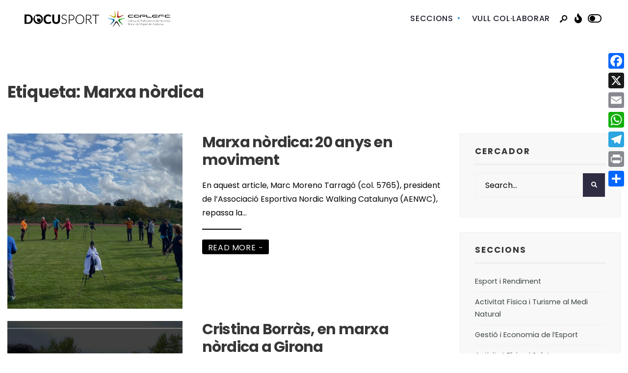

--- FILE ---
content_type: text/html; charset=UTF-8
request_url: https://www.docusport.cat/tag/marxa-nordica/
body_size: 77185
content:
<!DOCTYPE html>
<html lang="ca">
<head><meta charset="UTF-8">
<!-- Set the viewport width to device width for mobile -->
<meta name="viewport" content="width=device-width, initial-scale=1, maximum-scale=1" />
<title>Marxa nòrdica &#8211; Docusport</title>
<meta name='robots' content='max-image-preview:large' />
	<style>img:is([sizes="auto" i], [sizes^="auto," i]) { contain-intrinsic-size: 3000px 1500px }</style>
	<link rel='dns-prefetch' href='//static.addtoany.com' />
<link rel='dns-prefetch' href='//www.googletagmanager.com' />
<link rel='dns-prefetch' href='//fonts.googleapis.com' />
<link rel='preconnect' href='https://fonts.gstatic.com' crossorigin />
<link rel="alternate" type="application/rss+xml" title="Docusport &raquo; Canal d&#039;informació" href="https://www.docusport.cat/feed/" />
<link rel="alternate" type="application/rss+xml" title="Docusport &raquo; Canal dels comentaris" href="https://www.docusport.cat/comments/feed/" />
<link rel="alternate" type="application/rss+xml" title="Docusport &raquo; Marxa nòrdica Canal de les etiquetes" href="https://www.docusport.cat/tag/marxa-nordica/feed/" />
<script type="text/javascript">
/* <![CDATA[ */
window._wpemojiSettings = {"baseUrl":"https:\/\/s.w.org\/images\/core\/emoji\/15.1.0\/72x72\/","ext":".png","svgUrl":"https:\/\/s.w.org\/images\/core\/emoji\/15.1.0\/svg\/","svgExt":".svg","source":{"concatemoji":"https:\/\/www.docusport.cat\/wp-includes\/js\/wp-emoji-release.min.js?ver=6.8.1"}};
/*! This file is auto-generated */
!function(i,n){var o,s,e;function c(e){try{var t={supportTests:e,timestamp:(new Date).valueOf()};sessionStorage.setItem(o,JSON.stringify(t))}catch(e){}}function p(e,t,n){e.clearRect(0,0,e.canvas.width,e.canvas.height),e.fillText(t,0,0);var t=new Uint32Array(e.getImageData(0,0,e.canvas.width,e.canvas.height).data),r=(e.clearRect(0,0,e.canvas.width,e.canvas.height),e.fillText(n,0,0),new Uint32Array(e.getImageData(0,0,e.canvas.width,e.canvas.height).data));return t.every(function(e,t){return e===r[t]})}function u(e,t,n){switch(t){case"flag":return n(e,"\ud83c\udff3\ufe0f\u200d\u26a7\ufe0f","\ud83c\udff3\ufe0f\u200b\u26a7\ufe0f")?!1:!n(e,"\ud83c\uddfa\ud83c\uddf3","\ud83c\uddfa\u200b\ud83c\uddf3")&&!n(e,"\ud83c\udff4\udb40\udc67\udb40\udc62\udb40\udc65\udb40\udc6e\udb40\udc67\udb40\udc7f","\ud83c\udff4\u200b\udb40\udc67\u200b\udb40\udc62\u200b\udb40\udc65\u200b\udb40\udc6e\u200b\udb40\udc67\u200b\udb40\udc7f");case"emoji":return!n(e,"\ud83d\udc26\u200d\ud83d\udd25","\ud83d\udc26\u200b\ud83d\udd25")}return!1}function f(e,t,n){var r="undefined"!=typeof WorkerGlobalScope&&self instanceof WorkerGlobalScope?new OffscreenCanvas(300,150):i.createElement("canvas"),a=r.getContext("2d",{willReadFrequently:!0}),o=(a.textBaseline="top",a.font="600 32px Arial",{});return e.forEach(function(e){o[e]=t(a,e,n)}),o}function t(e){var t=i.createElement("script");t.src=e,t.defer=!0,i.head.appendChild(t)}"undefined"!=typeof Promise&&(o="wpEmojiSettingsSupports",s=["flag","emoji"],n.supports={everything:!0,everythingExceptFlag:!0},e=new Promise(function(e){i.addEventListener("DOMContentLoaded",e,{once:!0})}),new Promise(function(t){var n=function(){try{var e=JSON.parse(sessionStorage.getItem(o));if("object"==typeof e&&"number"==typeof e.timestamp&&(new Date).valueOf()<e.timestamp+604800&&"object"==typeof e.supportTests)return e.supportTests}catch(e){}return null}();if(!n){if("undefined"!=typeof Worker&&"undefined"!=typeof OffscreenCanvas&&"undefined"!=typeof URL&&URL.createObjectURL&&"undefined"!=typeof Blob)try{var e="postMessage("+f.toString()+"("+[JSON.stringify(s),u.toString(),p.toString()].join(",")+"));",r=new Blob([e],{type:"text/javascript"}),a=new Worker(URL.createObjectURL(r),{name:"wpTestEmojiSupports"});return void(a.onmessage=function(e){c(n=e.data),a.terminate(),t(n)})}catch(e){}c(n=f(s,u,p))}t(n)}).then(function(e){for(var t in e)n.supports[t]=e[t],n.supports.everything=n.supports.everything&&n.supports[t],"flag"!==t&&(n.supports.everythingExceptFlag=n.supports.everythingExceptFlag&&n.supports[t]);n.supports.everythingExceptFlag=n.supports.everythingExceptFlag&&!n.supports.flag,n.DOMReady=!1,n.readyCallback=function(){n.DOMReady=!0}}).then(function(){return e}).then(function(){var e;n.supports.everything||(n.readyCallback(),(e=n.source||{}).concatemoji?t(e.concatemoji):e.wpemoji&&e.twemoji&&(t(e.twemoji),t(e.wpemoji)))}))}((window,document),window._wpemojiSettings);
/* ]]> */
</script>
<link rel='stylesheet' id='cnss_font_awesome_css-css' href='https://www.docusport.cat/wp-content/plugins/easy-social-icons/css/font-awesome/css/all.min.css?ver=6.7.2' type='text/css' media='all' />
<link rel='stylesheet' id='cnss_font_awesome_v4_shims-css' href='https://www.docusport.cat/wp-content/plugins/easy-social-icons/css/font-awesome/css/v4-shims.min.css?ver=6.7.2' type='text/css' media='all' />
<link rel='stylesheet' id='cnss_css-css' href='https://www.docusport.cat/wp-content/plugins/easy-social-icons/css/cnss.css?ver=1.0' type='text/css' media='all' />
<link rel='stylesheet' id='cnss_share_css-css' href='https://www.docusport.cat/wp-content/plugins/easy-social-icons/css/share.css?ver=1.0' type='text/css' media='all' />
<style id='wp-emoji-styles-inline-css' type='text/css'>

	img.wp-smiley, img.emoji {
		display: inline !important;
		border: none !important;
		box-shadow: none !important;
		height: 1em !important;
		width: 1em !important;
		margin: 0 0.07em !important;
		vertical-align: -0.1em !important;
		background: none !important;
		padding: 0 !important;
	}
</style>
<link rel='stylesheet' id='wp-block-library-css' href='https://www.docusport.cat/wp-includes/css/dist/block-library/style.min.css?ver=6.8.1' type='text/css' media='all' />
<style id='wp-block-library-theme-inline-css' type='text/css'>
.wp-block-audio :where(figcaption){color:#555;font-size:13px;text-align:center}.is-dark-theme .wp-block-audio :where(figcaption){color:#ffffffa6}.wp-block-audio{margin:0 0 1em}.wp-block-code{border:1px solid #ccc;border-radius:4px;font-family:Menlo,Consolas,monaco,monospace;padding:.8em 1em}.wp-block-embed :where(figcaption){color:#555;font-size:13px;text-align:center}.is-dark-theme .wp-block-embed :where(figcaption){color:#ffffffa6}.wp-block-embed{margin:0 0 1em}.blocks-gallery-caption{color:#555;font-size:13px;text-align:center}.is-dark-theme .blocks-gallery-caption{color:#ffffffa6}:root :where(.wp-block-image figcaption){color:#555;font-size:13px;text-align:center}.is-dark-theme :root :where(.wp-block-image figcaption){color:#ffffffa6}.wp-block-image{margin:0 0 1em}.wp-block-pullquote{border-bottom:4px solid;border-top:4px solid;color:currentColor;margin-bottom:1.75em}.wp-block-pullquote cite,.wp-block-pullquote footer,.wp-block-pullquote__citation{color:currentColor;font-size:.8125em;font-style:normal;text-transform:uppercase}.wp-block-quote{border-left:.25em solid;margin:0 0 1.75em;padding-left:1em}.wp-block-quote cite,.wp-block-quote footer{color:currentColor;font-size:.8125em;font-style:normal;position:relative}.wp-block-quote:where(.has-text-align-right){border-left:none;border-right:.25em solid;padding-left:0;padding-right:1em}.wp-block-quote:where(.has-text-align-center){border:none;padding-left:0}.wp-block-quote.is-large,.wp-block-quote.is-style-large,.wp-block-quote:where(.is-style-plain){border:none}.wp-block-search .wp-block-search__label{font-weight:700}.wp-block-search__button{border:1px solid #ccc;padding:.375em .625em}:where(.wp-block-group.has-background){padding:1.25em 2.375em}.wp-block-separator.has-css-opacity{opacity:.4}.wp-block-separator{border:none;border-bottom:2px solid;margin-left:auto;margin-right:auto}.wp-block-separator.has-alpha-channel-opacity{opacity:1}.wp-block-separator:not(.is-style-wide):not(.is-style-dots){width:100px}.wp-block-separator.has-background:not(.is-style-dots){border-bottom:none;height:1px}.wp-block-separator.has-background:not(.is-style-wide):not(.is-style-dots){height:2px}.wp-block-table{margin:0 0 1em}.wp-block-table td,.wp-block-table th{word-break:normal}.wp-block-table :where(figcaption){color:#555;font-size:13px;text-align:center}.is-dark-theme .wp-block-table :where(figcaption){color:#ffffffa6}.wp-block-video :where(figcaption){color:#555;font-size:13px;text-align:center}.is-dark-theme .wp-block-video :where(figcaption){color:#ffffffa6}.wp-block-video{margin:0 0 1em}:root :where(.wp-block-template-part.has-background){margin-bottom:0;margin-top:0;padding:1.25em 2.375em}
</style>
<style id='classic-theme-styles-inline-css' type='text/css'>
/*! This file is auto-generated */
.wp-block-button__link{color:#fff;background-color:#32373c;border-radius:9999px;box-shadow:none;text-decoration:none;padding:calc(.667em + 2px) calc(1.333em + 2px);font-size:1.125em}.wp-block-file__button{background:#32373c;color:#fff;text-decoration:none}
</style>
<style id='global-styles-inline-css' type='text/css'>
:root{--wp--preset--aspect-ratio--square: 1;--wp--preset--aspect-ratio--4-3: 4/3;--wp--preset--aspect-ratio--3-4: 3/4;--wp--preset--aspect-ratio--3-2: 3/2;--wp--preset--aspect-ratio--2-3: 2/3;--wp--preset--aspect-ratio--16-9: 16/9;--wp--preset--aspect-ratio--9-16: 9/16;--wp--preset--color--black: #000000;--wp--preset--color--cyan-bluish-gray: #abb8c3;--wp--preset--color--white: #ffffff;--wp--preset--color--pale-pink: #f78da7;--wp--preset--color--vivid-red: #cf2e2e;--wp--preset--color--luminous-vivid-orange: #ff6900;--wp--preset--color--luminous-vivid-amber: #fcb900;--wp--preset--color--light-green-cyan: #7bdcb5;--wp--preset--color--vivid-green-cyan: #00d084;--wp--preset--color--pale-cyan-blue: #8ed1fc;--wp--preset--color--vivid-cyan-blue: #0693e3;--wp--preset--color--vivid-purple: #9b51e0;--wp--preset--gradient--vivid-cyan-blue-to-vivid-purple: linear-gradient(135deg,rgba(6,147,227,1) 0%,rgb(155,81,224) 100%);--wp--preset--gradient--light-green-cyan-to-vivid-green-cyan: linear-gradient(135deg,rgb(122,220,180) 0%,rgb(0,208,130) 100%);--wp--preset--gradient--luminous-vivid-amber-to-luminous-vivid-orange: linear-gradient(135deg,rgba(252,185,0,1) 0%,rgba(255,105,0,1) 100%);--wp--preset--gradient--luminous-vivid-orange-to-vivid-red: linear-gradient(135deg,rgba(255,105,0,1) 0%,rgb(207,46,46) 100%);--wp--preset--gradient--very-light-gray-to-cyan-bluish-gray: linear-gradient(135deg,rgb(238,238,238) 0%,rgb(169,184,195) 100%);--wp--preset--gradient--cool-to-warm-spectrum: linear-gradient(135deg,rgb(74,234,220) 0%,rgb(151,120,209) 20%,rgb(207,42,186) 40%,rgb(238,44,130) 60%,rgb(251,105,98) 80%,rgb(254,248,76) 100%);--wp--preset--gradient--blush-light-purple: linear-gradient(135deg,rgb(255,206,236) 0%,rgb(152,150,240) 100%);--wp--preset--gradient--blush-bordeaux: linear-gradient(135deg,rgb(254,205,165) 0%,rgb(254,45,45) 50%,rgb(107,0,62) 100%);--wp--preset--gradient--luminous-dusk: linear-gradient(135deg,rgb(255,203,112) 0%,rgb(199,81,192) 50%,rgb(65,88,208) 100%);--wp--preset--gradient--pale-ocean: linear-gradient(135deg,rgb(255,245,203) 0%,rgb(182,227,212) 50%,rgb(51,167,181) 100%);--wp--preset--gradient--electric-grass: linear-gradient(135deg,rgb(202,248,128) 0%,rgb(113,206,126) 100%);--wp--preset--gradient--midnight: linear-gradient(135deg,rgb(2,3,129) 0%,rgb(40,116,252) 100%);--wp--preset--font-size--small: 13px;--wp--preset--font-size--medium: 20px;--wp--preset--font-size--large: 36px;--wp--preset--font-size--x-large: 42px;--wp--preset--spacing--20: 0.44rem;--wp--preset--spacing--30: 0.67rem;--wp--preset--spacing--40: 1rem;--wp--preset--spacing--50: 1.5rem;--wp--preset--spacing--60: 2.25rem;--wp--preset--spacing--70: 3.38rem;--wp--preset--spacing--80: 5.06rem;--wp--preset--shadow--natural: 6px 6px 9px rgba(0, 0, 0, 0.2);--wp--preset--shadow--deep: 12px 12px 50px rgba(0, 0, 0, 0.4);--wp--preset--shadow--sharp: 6px 6px 0px rgba(0, 0, 0, 0.2);--wp--preset--shadow--outlined: 6px 6px 0px -3px rgba(255, 255, 255, 1), 6px 6px rgba(0, 0, 0, 1);--wp--preset--shadow--crisp: 6px 6px 0px rgba(0, 0, 0, 1);}:where(.is-layout-flex){gap: 0.5em;}:where(.is-layout-grid){gap: 0.5em;}body .is-layout-flex{display: flex;}.is-layout-flex{flex-wrap: wrap;align-items: center;}.is-layout-flex > :is(*, div){margin: 0;}body .is-layout-grid{display: grid;}.is-layout-grid > :is(*, div){margin: 0;}:where(.wp-block-columns.is-layout-flex){gap: 2em;}:where(.wp-block-columns.is-layout-grid){gap: 2em;}:where(.wp-block-post-template.is-layout-flex){gap: 1.25em;}:where(.wp-block-post-template.is-layout-grid){gap: 1.25em;}.has-black-color{color: var(--wp--preset--color--black) !important;}.has-cyan-bluish-gray-color{color: var(--wp--preset--color--cyan-bluish-gray) !important;}.has-white-color{color: var(--wp--preset--color--white) !important;}.has-pale-pink-color{color: var(--wp--preset--color--pale-pink) !important;}.has-vivid-red-color{color: var(--wp--preset--color--vivid-red) !important;}.has-luminous-vivid-orange-color{color: var(--wp--preset--color--luminous-vivid-orange) !important;}.has-luminous-vivid-amber-color{color: var(--wp--preset--color--luminous-vivid-amber) !important;}.has-light-green-cyan-color{color: var(--wp--preset--color--light-green-cyan) !important;}.has-vivid-green-cyan-color{color: var(--wp--preset--color--vivid-green-cyan) !important;}.has-pale-cyan-blue-color{color: var(--wp--preset--color--pale-cyan-blue) !important;}.has-vivid-cyan-blue-color{color: var(--wp--preset--color--vivid-cyan-blue) !important;}.has-vivid-purple-color{color: var(--wp--preset--color--vivid-purple) !important;}.has-black-background-color{background-color: var(--wp--preset--color--black) !important;}.has-cyan-bluish-gray-background-color{background-color: var(--wp--preset--color--cyan-bluish-gray) !important;}.has-white-background-color{background-color: var(--wp--preset--color--white) !important;}.has-pale-pink-background-color{background-color: var(--wp--preset--color--pale-pink) !important;}.has-vivid-red-background-color{background-color: var(--wp--preset--color--vivid-red) !important;}.has-luminous-vivid-orange-background-color{background-color: var(--wp--preset--color--luminous-vivid-orange) !important;}.has-luminous-vivid-amber-background-color{background-color: var(--wp--preset--color--luminous-vivid-amber) !important;}.has-light-green-cyan-background-color{background-color: var(--wp--preset--color--light-green-cyan) !important;}.has-vivid-green-cyan-background-color{background-color: var(--wp--preset--color--vivid-green-cyan) !important;}.has-pale-cyan-blue-background-color{background-color: var(--wp--preset--color--pale-cyan-blue) !important;}.has-vivid-cyan-blue-background-color{background-color: var(--wp--preset--color--vivid-cyan-blue) !important;}.has-vivid-purple-background-color{background-color: var(--wp--preset--color--vivid-purple) !important;}.has-black-border-color{border-color: var(--wp--preset--color--black) !important;}.has-cyan-bluish-gray-border-color{border-color: var(--wp--preset--color--cyan-bluish-gray) !important;}.has-white-border-color{border-color: var(--wp--preset--color--white) !important;}.has-pale-pink-border-color{border-color: var(--wp--preset--color--pale-pink) !important;}.has-vivid-red-border-color{border-color: var(--wp--preset--color--vivid-red) !important;}.has-luminous-vivid-orange-border-color{border-color: var(--wp--preset--color--luminous-vivid-orange) !important;}.has-luminous-vivid-amber-border-color{border-color: var(--wp--preset--color--luminous-vivid-amber) !important;}.has-light-green-cyan-border-color{border-color: var(--wp--preset--color--light-green-cyan) !important;}.has-vivid-green-cyan-border-color{border-color: var(--wp--preset--color--vivid-green-cyan) !important;}.has-pale-cyan-blue-border-color{border-color: var(--wp--preset--color--pale-cyan-blue) !important;}.has-vivid-cyan-blue-border-color{border-color: var(--wp--preset--color--vivid-cyan-blue) !important;}.has-vivid-purple-border-color{border-color: var(--wp--preset--color--vivid-purple) !important;}.has-vivid-cyan-blue-to-vivid-purple-gradient-background{background: var(--wp--preset--gradient--vivid-cyan-blue-to-vivid-purple) !important;}.has-light-green-cyan-to-vivid-green-cyan-gradient-background{background: var(--wp--preset--gradient--light-green-cyan-to-vivid-green-cyan) !important;}.has-luminous-vivid-amber-to-luminous-vivid-orange-gradient-background{background: var(--wp--preset--gradient--luminous-vivid-amber-to-luminous-vivid-orange) !important;}.has-luminous-vivid-orange-to-vivid-red-gradient-background{background: var(--wp--preset--gradient--luminous-vivid-orange-to-vivid-red) !important;}.has-very-light-gray-to-cyan-bluish-gray-gradient-background{background: var(--wp--preset--gradient--very-light-gray-to-cyan-bluish-gray) !important;}.has-cool-to-warm-spectrum-gradient-background{background: var(--wp--preset--gradient--cool-to-warm-spectrum) !important;}.has-blush-light-purple-gradient-background{background: var(--wp--preset--gradient--blush-light-purple) !important;}.has-blush-bordeaux-gradient-background{background: var(--wp--preset--gradient--blush-bordeaux) !important;}.has-luminous-dusk-gradient-background{background: var(--wp--preset--gradient--luminous-dusk) !important;}.has-pale-ocean-gradient-background{background: var(--wp--preset--gradient--pale-ocean) !important;}.has-electric-grass-gradient-background{background: var(--wp--preset--gradient--electric-grass) !important;}.has-midnight-gradient-background{background: var(--wp--preset--gradient--midnight) !important;}.has-small-font-size{font-size: var(--wp--preset--font-size--small) !important;}.has-medium-font-size{font-size: var(--wp--preset--font-size--medium) !important;}.has-large-font-size{font-size: var(--wp--preset--font-size--large) !important;}.has-x-large-font-size{font-size: var(--wp--preset--font-size--x-large) !important;}
:where(.wp-block-post-template.is-layout-flex){gap: 1.25em;}:where(.wp-block-post-template.is-layout-grid){gap: 1.25em;}
:where(.wp-block-columns.is-layout-flex){gap: 2em;}:where(.wp-block-columns.is-layout-grid){gap: 2em;}
:root :where(.wp-block-pullquote){font-size: 1.5em;line-height: 1.6;}
</style>
<link rel='stylesheet' id='newsource-style-css' href='https://www.docusport.cat/wp-content/themes/newsource/style.css?ver=6.8.1' type='text/css' media='all' />
<link rel='stylesheet' id='newsource-addons-css' href='https://www.docusport.cat/wp-content/themes/newsource/styles/newsource-addons.css?ver=6.8.1' type='text/css' media='all' />
<link rel='stylesheet' id='fontawesome-css' href='https://www.docusport.cat/wp-content/themes/newsource/styles/fontawesome.css?ver=6.8.1' type='text/css' media='all' />
<link rel='stylesheet' id='newsource-mobile-css' href='https://www.docusport.cat/wp-content/themes/newsource/style-mobile.css?ver=6.8.1' type='text/css' media='all' />
<link rel='stylesheet' id='addtoany-css' href='https://www.docusport.cat/wp-content/plugins/add-to-any/addtoany.min.css?ver=1.16' type='text/css' media='all' />
<style id='addtoany-inline-css' type='text/css'>
@media screen and (max-width:980px){
.a2a_floating_style.a2a_vertical_style{display:none;}
}
</style>
<link rel="preload" as="style" href="https://fonts.googleapis.com/css?family=Poppins:100,200,300,400,500,600,700,800,900,100italic,200italic,300italic,400italic,500italic,600italic,700italic,800italic,900italic&#038;subset=latin,latin-ext&#038;display=swap&#038;ver=1741187219" /><link rel="stylesheet" href="https://fonts.googleapis.com/css?family=Poppins:100,200,300,400,500,600,700,800,900,100italic,200italic,300italic,400italic,500italic,600italic,700italic,800italic,900italic&#038;subset=latin,latin-ext&#038;display=swap&#038;ver=1741187219" media="print" onload="this.media='all'"><noscript><link rel="stylesheet" href="https://fonts.googleapis.com/css?family=Poppins:100,200,300,400,500,600,700,800,900,100italic,200italic,300italic,400italic,500italic,600italic,700italic,800italic,900italic&#038;subset=latin,latin-ext&#038;display=swap&#038;ver=1741187219" /></noscript><script type="text/javascript" src="https://www.docusport.cat/wp-includes/js/jquery/jquery.min.js?ver=3.7.1" id="jquery-core-js"></script>
<script type="text/javascript" src="https://www.docusport.cat/wp-includes/js/jquery/jquery-migrate.min.js?ver=3.4.1" id="jquery-migrate-js"></script>
<script type="text/javascript" src="https://www.docusport.cat/wp-content/plugins/easy-social-icons/js/cnss.js?ver=1.0" id="cnss_js-js"></script>
<script type="text/javascript" src="https://www.docusport.cat/wp-content/plugins/easy-social-icons/js/share.js?ver=1.0" id="cnss_share_js-js"></script>
<script type="text/javascript" id="addtoany-core-js-before">
/* <![CDATA[ */
window.a2a_config=window.a2a_config||{};a2a_config.callbacks=[];a2a_config.overlays=[];a2a_config.templates={};a2a_localize = {
	Share: "Comparteix",
	Save: "Desa",
	Subscribe: "Subscriure's",
	Email: "Correu electrònic",
	Bookmark: "Preferit",
	ShowAll: "Mostra tots",
	ShowLess: "Mostra'n menys",
	FindServices: "Cerca servei(s)",
	FindAnyServiceToAddTo: "Troba instantàniament qualsevol servei per a afegir a",
	PoweredBy: "Potenciat per",
	ShareViaEmail: "Comparteix per correu electrònic",
	SubscribeViaEmail: "Subscriu-me per correu electrònic",
	BookmarkInYourBrowser: "Afegiu l'adreça d'interès al vostre navegador",
	BookmarkInstructions: "Premeu Ctrl+D o \u2318+D per afegir als preferits aquesta pàgina",
	AddToYourFavorites: "Afegiu als vostres favorits",
	SendFromWebOrProgram: "Envia des de qualsevol adreça o programa de correu electrònic",
	EmailProgram: "Programa de correu electrònic",
	More: "Més&#8230;",
	ThanksForSharing: "Gràcies per compartir!",
	ThanksForFollowing: "Gràcies per seguir!"
};
/* ]]> */
</script>
<script type="text/javascript" defer src="https://static.addtoany.com/menu/page.js" id="addtoany-core-js"></script>
<script type="text/javascript" defer src="https://www.docusport.cat/wp-content/plugins/add-to-any/addtoany.min.js?ver=1.1" id="addtoany-jquery-js"></script>

<!-- Google tag (gtag.js) snippet added by Site Kit -->

<!-- Google Analytics snippet added by Site Kit -->
<script type="text/javascript" src="https://www.googletagmanager.com/gtag/js?id=G-2VTCDD9WM6" id="google_gtagjs-js" async></script>
<script type="text/javascript" id="google_gtagjs-js-after">
/* <![CDATA[ */
window.dataLayer = window.dataLayer || [];function gtag(){dataLayer.push(arguments);}
gtag("set","linker",{"domains":["www.docusport.cat"]});
gtag("js", new Date());
gtag("set", "developer_id.dZTNiMT", true);
gtag("config", "G-2VTCDD9WM6");
 window._googlesitekit = window._googlesitekit || {}; window._googlesitekit.throttledEvents = []; window._googlesitekit.gtagEvent = (name, data) => { var key = JSON.stringify( { name, data } ); if ( !! window._googlesitekit.throttledEvents[ key ] ) { return; } window._googlesitekit.throttledEvents[ key ] = true; setTimeout( () => { delete window._googlesitekit.throttledEvents[ key ]; }, 5 ); gtag( "event", name, { ...data, event_source: "site-kit" } ); }; 
/* ]]> */
</script>

<!-- End Google tag (gtag.js) snippet added by Site Kit -->
<link rel="https://api.w.org/" href="https://www.docusport.cat/wp-json/" /><link rel="alternate" title="JSON" type="application/json" href="https://www.docusport.cat/wp-json/wp/v2/tags/136" /><link rel="EditURI" type="application/rsd+xml" title="RSD" href="https://www.docusport.cat/xmlrpc.php?rsd" />

<meta name="generator" content="Redux 4.5.7" /><style type="text/css">
		ul.cnss-social-icon li.cn-fa-icon a{background-color:#000000!important;}
		ul.cnss-social-icon li.cn-fa-icon a:hover{background-color:#ffffff!important;color:#000000!important;}
		</style><meta name="generator" content="Site Kit by Google 1.156.0" /><meta name="generator" content="Elementor 3.30.0; features: e_font_icon_svg, additional_custom_breakpoints, e_element_cache; settings: css_print_method-external, google_font-enabled, font_display-swap">
			<style>
				.e-con.e-parent:nth-of-type(n+4):not(.e-lazyloaded):not(.e-no-lazyload),
				.e-con.e-parent:nth-of-type(n+4):not(.e-lazyloaded):not(.e-no-lazyload) * {
					background-image: none !important;
				}
				@media screen and (max-height: 1024px) {
					.e-con.e-parent:nth-of-type(n+3):not(.e-lazyloaded):not(.e-no-lazyload),
					.e-con.e-parent:nth-of-type(n+3):not(.e-lazyloaded):not(.e-no-lazyload) * {
						background-image: none !important;
					}
				}
				@media screen and (max-height: 640px) {
					.e-con.e-parent:nth-of-type(n+2):not(.e-lazyloaded):not(.e-no-lazyload),
					.e-con.e-parent:nth-of-type(n+2):not(.e-lazyloaded):not(.e-no-lazyload) * {
						background-image: none !important;
					}
				}
			</style>
					<style type="text/css" id="wp-custom-css">
			.footer-below{
	display: none !important;
}
.ghost, .sidebar_item, textarea, input, .tmnf_posttag a, .item_big:before {
    background-color: #f8f8f8 !important;
}
.menuClose span{
	display:none;
}
#flyoff a{
	color:#000000 !important;
}		</style>
		<style id="themnific_redux-dynamic-css" title="dynamic-css" class="redux-options-output">body,input,button,textarea{font-family:Poppins;font-weight:400;font-style:normal;color:#000000;font-size:16px;}.wrapper_inn,.postbar,.item_small.has-post-thumbnail .item_inn{background-color:#ffffff;}.ghost,.sidebar_item,textarea,input,.tmnf_posttag a,.item_big:before{background-color:#f8f8f8;}a{color:#1f1e2c;}a:hover{color:#0484c6;}a:active{color:#000;}.entry p a,.entry ol a,.entry ul a,.elementor-text-editor a{color:#0484c6;}.entry p a,.entry ol a,.entry ul a{border-color:#0484c6;}.entry p a:hover,.entry ol li>a:hover,.entry ul li>a:hover,.elementor-text-editor a:hover{background-color:#a3a3a3;}.p-border,.sidebar_item,.sidebar_item  h5,.sidebar_item li,.sidebar_item ul.menu li,.block_title:after,.meta,.tagcloud a,.page-numbers,input,textarea,select,.page-link span,.post-pagination>p a,.entry .tmnf_posttag a,li.comment{border-color:#efefef;}#sidebar{color:#3f3f3f;}.widgetable a{color:#3d4444;}.widgetable a:hover,.menu li.current-menu-item>a{color:#1f1e2c;}#flyoff,.content_inn .mc4wp-form,.tmnf_special_bg,.headad{background-color:#1f1e2c;}#flyoff,#flyoff h5,#flyoff p,#flyoff a,#flyoff span,.content_inn .mc4wp-form,.tmnf_special_bg,.tmnf_special_bg a,.tmnf_special_bg p{color:#0484c6;}#header{background-color:#ffffff;}#header h1 a{color:#1f1e2c;}.header_row{border-color:#ffffff;}.header_centered .will_stick,.header_centered_2 .will_stick,.will_stick.scrollDown{background-color:#fcfcfc;}.nav>li>a,.top_nav .searchform input.s{font-family:Poppins;font-weight:500;font-style:normal;color:#1f1e2c;font-size:16px;}.nav>li.current-menu-item>a,.nav>li>a:hover,.menu-item-has-children>a:after{color:#0484c6;}#header ul.social-menu li a,.head_extend a{color:#000000;}.tmnf-button .tmnf-button-inner-left::before{background-color:#000000;}.tmnf-button .tmnf-button-inner-left::after{border-color:#000000;}.nav li ul{background-color:#ffffff;}.nav>li>ul:after{border-bottom-color:#ffffff;}.nav ul li>a{font-family:Poppins;font-weight:400;font-style:normal;color:#000000;font-size:14px;}.nav li ul li>a:hover{color:#0484c6;}.show-menu,#main-nav>li.special>a{background-color:#ffffff;}.nav a i{color:#ffffff;}#header .show-menu,#main-nav>li.special>a{color:#3a395b;}[class*="hero-cover"]  .will_stick.scrollDown,.page-header-image,.main_slider_wrap,[class*="hero-cover"] #header,.imgwrap{background-color:#1d1d33;}.page-header-image p,.page-header-image h1.entry-title,.page-header-image .meta a,[class*="hero-cover"]  #header .nav > li:not(.special) > a,[class*="hero-cover"]  #header #titles a,[class*="hero-cover"]  #header .head_extend a,[class*="hero-cover"]  #header .social-menu a,.has-post-thumbnail .titles_over a,.has-post-thumbnail .titles_over p,.tmnf_carousel a{color:#fff;}#titles{width:300px;}#titles,.header_fix{margin-top:20px;margin-bottom:20px;}#main-nav,.head_extend,#header ul.social-menu{margin-top:15px;margin-bottom:15px;}#footer,#footer .searchform input.s{background-color:#000000;}.footer-below{background-color:#000000;}#footer,#footer p,#footer h2,#footer h3,#footer h4,#footer h5,#footer .meta,#footer .searchform input.s,#footer cite{color:#ffffff;}#footer a,#footer .meta a,#footer ul.social-menu a span,.bottom-menu li a{color:#ffffff;}#footer a:hover{color:#0484c6;}#footer,#footer h5.widget,#footer .sidebar_item li,#copyright,#footer .tagcloud a,#footer .tp_recent_tweets ul li,#footer .p-border,#footer .searchform input.s,#footer input,.footer-icons ul.social-menu a,.footer_text{border-color:#ffffff;}#header h1{font-family:Poppins;font-weight:700;font-style:normal;color:#000000;font-size:22px;}h1.tmnf_title_large,h2.tmnf_title_large,.tmnf_titles_are_large .tmnf_title{font-family:Poppins;font-weight:700;font-style:normal;color:#373737;font-size:55px;}h2.tmnf_title_medium,h3.tmnf_title_medium,.tmnf_titles_are_medium .tmnf_title{font-family:Poppins;font-weight:700;font-style:normal;color:#373737;font-size:30px;}h3.tmnf_title_small,h4.tmnf_title_small,.tmnf_columns_4 h3.tmnf_title_medium,.tmnf_titles_are_small .tmnf_title{font-family:Poppins;font-weight:600;font-style:normal;color:#373737;font-size:18px;}.tptn_link,.tab-post h4,.tptn_after_thumb::before,cite,.menuClose span,.icon_extend,ul.social-menu a span,a.mainbutton,.submit,.mc4wp-form input,.woocommerce #respond input#submit, .woocommerce a.button,.woocommerce button.button, .woocommerce input.button,.bottom-menu li a,.wpcf7-submit{font-family:Poppins;font-weight:700;font-style:normal;color:#373737;font-size:16px;}h1{font-family:Poppins;font-weight:700;font-style:normal;color:#373737;font-size:40px;}h2{font-family:Poppins;font-weight:700;font-style:normal;color:#373737;font-size:34px;}h3,blockquote{font-family:Poppins;font-weight:700;font-style:normal;color:#373737;font-size:28px;}h4,h3#reply-title,.entry h5, .entry h6,blockquote,.post_pagination_inn a{font-family:Poppins;font-weight:700;font-style:normal;color:#373737;font-size:24px;}h5,h6,.quuote_author,.owl-dot,.entry .tmnf_posttag a{font-family:Poppins;font-weight:700;font-style:normal;color:#373737;font-size:14px;}.meta,.meta a,.tptn_date,.post_nav_text span{font-family:Poppins;line-height:22px;font-weight:400;font-style:normal;color:#3a395b;font-size:16px;}.meta_deko::after,.meta_more a,h3#reply-title:after,.tptn_after_thumb::before,.cat_nr,.ribbon_inv{background-color:#000000;}.current-cat>a,a.active,.meta_categ_alt,.meta_categ_alt a{color:#000000;}.meta_more a,.tptn_after_thumb::before,.cat_nr,#flyoff .cat_nr,.ribbon_inv{color:#ffffff;}a.searchSubmit,.sticky:after,.ribbon,.post_pagination_inn,.woocommerce #respond input#submit,.woocommerce a.button,.woocommerce button.button.alt,.woocommerce button.button,input#place_order,.woocommerce input.button,.woocommerce a.button.alt,li.current a,.page-numbers.current,a.mainbutton,#submit,#comments .navigation a,.contact-form .submit,.wpcf7-submit,#woo-inn ul li span.current,.owl-nav>div,.tmnf_icon{background-color:#2e2c42;}input.button,button.submit,.entry blockquote,li span.current{border-color:#2e2c42;}a.searchSubmit,.sticky:after,.ribbon,.ribbon a,.ribbon p,p.ribbon,#footer .ribbon,.woocommerce #respond input#submit,.woocommerce a.button,.woocommerce button.button.alt, .woocommerce button.button,.woocommerce a.button.alt,input#place_order,.woocommerce input.button,a.mainbutton,#submit,#comments .navigation a,.tagssingle a,.wpcf7-submit,.page-numbers.current,.format-quote .item_inn p,.format-quote blockquote,.quuote_author,#post_pages a,.owl-nav>div,.mc4wp-form input[type="submit"],#woo-inn ul li span.current,.tmnf_icon{color:#ffffff;}.color_slider .owl-nav>div:after{background-color:#ffffff;}a.searchSubmit:hover,.ribbon:hover,a.mainbutton:hover,.entry a.ribbon:hover,#submit:hover, .woocommerce a.button:hover, .woocommerce button.button:hover, .woocommerce input.button:hover,.owl-nav>div:hover,.meta_more a:hover,.owl-nav>div:hover,.ribbon_inv:hover{background-color:#000000;}input.button:hover,button.submit:hover{border-color:#000000;}.ribbon:hover,.ribbon:hover a,.ribbon:hover a,.meta.ribbon:hover a,.entry a.ribbon:hover,a.mainbutton:hover,#submit:hover, .woocommerce a.button:hover, .woocommerce button.button:hover, .woocommerce input.button:hover,.owl-nav>div:hover,.owl-nav>div:hover:before,.mc4wp-form input[type="submit"]:hover,.meta_more a:hover.owl-nav>div:hover,.meta_more a:hover,.ribbon_inv:hover{color:#fff;}.owl-nav>div:hover:after{background-color:#fff;}body.dark-mode,body.dark-mode .wrapper_inn,body.dark-mode .postbar,body.dark-mode .headad{background-color:#333;}body.dark-mode #header,body.dark-mode .header_centered .will_stick,body.dark-mode .header_centered_2 .will_stick,body.dark-mode .will_stick.scrollDown,body.dark-mode .ghost,body.dark-mode .ghost,body.dark-mode .sidebar_item,body.dark-mode textarea,body.dark-mode input,body.dark-mode select,body.dark-mode .tmnf_special_bg,body.dark-mode #flyoff,body.dark-mode .content_inn .mc4wp-form,body.dark-mode #curtain,body.dark-mode .tmnf_posttag a,body.dark-mode .item_big:before{background-color:#3a3a3a;}body.dark-mode .p-border,body.dark-mode .sidebar_item,body.dark-mode .header_row,body.dark-mode .sidebar_item h5,body.dark-mode .sidebar_item li,body.dark-mode .sidebar_item ul.menu li,body.dark-mode .tagcloud a,body.dark-mode .page-numbers,body.dark-mode input,body.dark-mode textarea,body.dark-mode select,body.dark-mode li.comment,body.dark-mode .tmnf_posttag a{border-color:#444;}body.dark-mode,body.dark-mode p,body.dark-mode input,body.dark-mode textarea,body.dark-mode select,body.dark-mode #flyoff,body.dark-mode #flyoff p,body.dark-mode #flyoff span,body.dark-mode .content_inn .mc4wp-form,body.dark-mode .tmnf_special_bg,body.dark-mode .tmnf_special_bg a,body.dark-mode .tmnf_special_bg p{color:#ddd;}body.dark-mode h1,body.dark-mode h2,body.dark-mode h3,body.dark-mode h4,body.dark-mode h5,body.dark-mode h6,body.dark-mode #flyoff h5,body.dark-mode h3#reply-title{color:#aaa;}body.dark-mode a:not(.readmore),body.dark-mode #header h1 a,body.dark-mode #header ul.social-menu li a,body.dark-mode #flyoff a{color:#aaa;}body.dark-mode .ribbon,body.dark-mode .ribbon_inv{background-color:#7258b5;}body.dark-mode .meta,body.dark-mode .meta:not(.meta_more):not(.meta_categ) a{color:#7258b5;}body.dark-mode .ribbon:hover,body.dark-mode .ribbon a:hover,body.dark-mode a.ribbon:hover,body.dark-mode .ribbon_inv:hover{background-color:#e95e2a;}body.dark-mode .ribbon,body.dark-mode .ribbon a,body.dark-mode a.ribbon,body.dark-mode .ribbon_inv{color:#ffffff;}</style></head>

<body class="archive tag tag-marxa-nordica tag-136 wp-embed-responsive wp-theme-newsource elementor-default elementor-kit-8">

    <div class="wrapper_main upper upper_medium header_fullwidth meta_disabled tmnf_width_wide header_classic image_css_none tmnf-sidebar-active tmnf-shop-sidebar-null ">
    
        <div class="wrapper">
        
            <div class="wrapper_inn">
                
                <div class="headad">									</div>            
                <div id="header" itemscope itemtype="https://schema.org//WPHeader">
                    
                    <div class="clearfix"></div>
                    
                        <div class="header_classic_content">
        
        <div class="will_stick_wrap">
        
            <div class="header_row header_row_center clearfix will_stick">
            
                <div class="container_vis">
                
                    
<div id="titles" class="tranz2">

	  
            	
        <a class="logo logo_main" href="https://www.docusport.cat/">
        
            <img class="this-is-logo tranz" src="https://www.docusport.cat/wp-content/uploads/2025/02/DOCUSPORT_LOGO-08.png" alt="Docusport"/>
            
        </a> 
        
        <a class="logo logo_inv" href="https://www.docusport.cat/">
        
            <img class="this-is-logo tranz" src="https://www.docusport.cat/wp-content/uploads/2025/02/MENU-LOGOS-JUNTOS-BLANCO-15.png" alt="Docusport"/>
            
        </a>
                
	        
</div><!-- end #titles  -->                    
                                        
                    <div class="head_extend">
   
    <a class="icon_extend searchOpen" href="#" ><i class=" icon-search-2"></i><span>Search</span></a>
    
        
    	<a class="icon_extend menuOpen" href="#"><i class="fas fa-fire"></i><span>Menu</span></a>
        
       
    
                 	
    
        <div class="tmnf-button">
        
            <div class="tmnf-button-inner-left"></div>
            
            <div class="tmnf-button-inner"></div>
            
        </div>
    
    
</div>                
                    <input type="checkbox" id="show-menu" role="button">
<label for="show-menu" class="show-menu"><i class="fas fa-bars"></i><span class="close_menu">✕</span> <span class="label_text">Menu</span></label>
 
<nav id="navigation" itemscope itemtype="https://schema.org/SiteNavigationElement">
 
    <ul id="main-nav" class="nav"><li id="menu-item-6035" class="bigmenu menu-item menu-item-type-custom menu-item-object-custom menu-item-has-children menu-item-6035"><a href="#" title="												">SECCIONS</a>
<ul class="sub-menu">
	<li id="menu-item-7196" class="menu-item menu-item-type-post_type menu-item-object-page menu-item-7196"><a href="https://www.docusport.cat/esport-i-rendiment/">Esport i Rendiment</a></li>
	<li id="menu-item-7193" class="menu-item menu-item-type-post_type menu-item-object-page menu-item-7193"><a href="https://www.docusport.cat/activitat-fisica-i-turisme-al-medi-natural/">Activitat Física i Turisme al Medi Natural</a></li>
	<li id="menu-item-7197" class="menu-item menu-item-type-post_type menu-item-object-page menu-item-7197"><a href="https://www.docusport.cat/gestio-i-economia-de-lesport/">Gestió i Economia de l’Esport</a></li>
	<li id="menu-item-7192" class="menu-item menu-item-type-post_type menu-item-object-page menu-item-7192"><a href="https://www.docusport.cat/activitat-fisica-i-salut/">Activitat Física i Salut</a></li>
	<li id="menu-item-7195" class="menu-item menu-item-type-post_type menu-item-object-page menu-item-7195"><a href="https://www.docusport.cat/educacio/">Educació</a></li>
	<li id="menu-item-7194" class="menu-item menu-item-type-post_type menu-item-object-page menu-item-7194"><a href="https://www.docusport.cat/col%c2%b7legi/">Col·legi</a></li>
	<li id="menu-item-7228" class="menu-item menu-item-type-post_type menu-item-object-page menu-item-7228"><a href="https://www.docusport.cat/biblioteca/">Biblioteca</a></li>
	<li id="menu-item-7227" class="menu-item menu-item-type-post_type menu-item-object-page menu-item-7227"><a href="https://www.docusport.cat/recerca/">Recerca</a></li>
	<li id="menu-item-7226" class="menu-item menu-item-type-post_type menu-item-object-page menu-item-7226"><a href="https://www.docusport.cat/col%c2%b7legiats-pel-mon/">Col·legiats pel Món</a></li>
</ul>
</li>
<li id="menu-item-7495" class="menu-item menu-item-type-post_type menu-item-object-page menu-item-7495"><a href="https://www.docusport.cat/vull-col%c2%b7laborar/">VULL COL·LABORAR</a></li>
</ul>    
</nav><!-- end #navigation  -->                    
                </div>
                
            </div><!-- end .header_row_center -->
            
        </div>
    
    </div>                    
                    <div class="clearfix"></div>
                    
                </div><!-- end #header  -->
        
    <div class="main_part">
<div class="archive_title container">

	<h2><span class="maintitle">Etiqueta: <span>Marxa nòrdica</span></span></h2>    
</div>


<div id="core" class="blogger_sidebar blogger_list">   

    <div class="container_alt">
    
        <div id="content" class="eightcol">
        
        	<div class="blogger">
            
            	<div class="item placeholder_item"></div>
            
				          	<div class="item tmnf_item tmnf_item_list post-7742 post type-post status-publish format-standard has-post-thumbnail hentry category-af_salut category-af_turisme_natura category-destacat tag-marxa-nordica tag-medi-natural tag-salut">               	
			
				                        
                    <div class="imgwrap tranz">
                    
                                                
                        <a href="https://www.docusport.cat/marxa-nordica-20-anys-en-moviment/">
                        
                            <img fetchpriority="high" width="570" height="570" src="https://www.docusport.cat/wp-content/uploads/2025/06/marxa-nordica-570x570.png" class="tranz wp-post-image" alt="" decoding="async" srcset="https://www.docusport.cat/wp-content/uploads/2025/06/marxa-nordica-570x570.png 570w, https://www.docusport.cat/wp-content/uploads/2025/06/marxa-nordica-150x150.png 150w, https://www.docusport.cat/wp-content/uploads/2025/06/marxa-nordica-250x250.png 250w" sizes="(max-width: 570px) 100vw, 570px" />                            
                        </a>
                
                    </div>
                    
                    
    
            	<div class="item_inn tranz p-border rad">
                    
                       
	<p class="meta meta_categ ribbon tranz tmnf_hide">
        <span class="categs"><a href="https://www.docusport.cat/category/af_salut/" rel="category tag">Activitat Física i Salut</a> • <a href="https://www.docusport.cat/category/af_turisme_natura/" rel="category tag">Activitat Física i Turisme al Medi Natural</a> • <a href="https://www.docusport.cat/category/destacat/" rel="category tag">Destacat</a></span>
    </p>
                    
                       
		<p class="meta tranz tmnf_hide">
			<span class="post-date">juny 18, 2025</span>
			<span class="commes"></span>

			<span class="post-views"><span class="meta_divider"> • </span>
				Views: 173			</span>
		</p>
	                
                	<h2 class="tmnf_title tmnf_title_medium"><a class="link link--forsure" href="https://www.docusport.cat/marxa-nordica-20-anys-en-moviment/">Marxa nòrdica: 20 anys en moviment</a></h2>
                    
                                        	<div class="tmnf_excerpt meta_deko"><p>En aquest article, Marc Moreno Tarragó (col. 5765), president de l’Associació Esportiva Nordic Walking Catalunya (AENWC), repassa la<span class="helip">...</span></p></div>
                                        
                	   
		<span class="meta meta_more tranz tmnf_hide">
				<a class="readmore" href="https://www.docusport.cat/marxa-nordica-20-anys-en-moviment/">Read More <span class="gimmimore tranz">&rarr;</span></a>
	
		</span>
	                     
                </div><!-- end .item_inn -->
        
            </div>          	<div class="item tmnf_item tmnf_item_list post-1299 post type-post status-publish format-standard has-post-thumbnail hentry category-af_turisme_natura category-colegi tag-colegiats tag-girona tag-marxa-nordica">               	
			
				                        
                    <div class="imgwrap tranz">
                    
                                                
                        <a href="https://www.docusport.cat/cristina-borras/">
                        
                            <img width="570" height="570" src="https://www.docusport.cat/wp-content/uploads/2019/12/Mesa-de-trabajo-4-570x570.jpg" class="tranz wp-post-image" alt="" decoding="async" srcset="https://www.docusport.cat/wp-content/uploads/2019/12/Mesa-de-trabajo-4-570x570.jpg 570w, https://www.docusport.cat/wp-content/uploads/2019/12/Mesa-de-trabajo-4-150x150.jpg 150w, https://www.docusport.cat/wp-content/uploads/2019/12/Mesa-de-trabajo-4-250x250.jpg 250w" sizes="(max-width: 570px) 100vw, 570px" />                            
                        </a>
                
                    </div>
                    
                    
    
            	<div class="item_inn tranz p-border rad">
                    
                       
	<p class="meta meta_categ ribbon tranz tmnf_hide">
        <span class="categs"><a href="https://www.docusport.cat/category/af_turisme_natura/" rel="category tag">Activitat Física i Turisme al Medi Natural</a> • <a href="https://www.docusport.cat/category/colegi/" rel="category tag">Col·legi</a></span>
    </p>
                    
                       
		<p class="meta tranz tmnf_hide">
			<span class="post-date">desembre 17, 2019</span>
			<span class="commes"></span>

			<span class="post-views"><span class="meta_divider"> • </span>
				Views: 92			</span>
		</p>
	                
                	<h2 class="tmnf_title tmnf_title_medium"><a class="link link--forsure" href="https://www.docusport.cat/cristina-borras/">Cristina Borràs, en marxa nòrdica a Girona</a></h2>
                    
                                        	<div class="tmnf_excerpt meta_deko"><p>COL·LEGIADA 61344 Nascuda a Mont-roig del Camp (Baix Camp), està sempre en marxa, i en el camí del Nord, viu i treballa a Girona. Tot<span class="helip">...</span></p></div>
                                        
                	   
		<span class="meta meta_more tranz tmnf_hide">
				<a class="readmore" href="https://www.docusport.cat/cristina-borras/">Read More <span class="gimmimore tranz">&rarr;</span></a>
	
		</span>
	                     
                </div><!-- end .item_inn -->
        
            </div><!-- end post -->
                
                <div class="clearfix"></div>
                
            </div><!-- end .blogger-->
            
            <div class="clearfix"></div>
            
                <div class="pagination"></div>
                
                            
    	</div><!-- end .content -->
        
			<div id="sidebar"  class="fourcol woocommerce p-border">
    
    	        
            <div class="widgetable p-border">
    
                <div class="sidebar_item"><h5 class="widget"><span>CERCADOR</span></h5><form class="searchform" method="get" action="https://www.docusport.cat/">
<input type="text" name="s" class="s rad p-border" size="30" value="Search..." onfocus="if (this.value = '') {this.value = '';}" onblur="if (this.value == '') {this.value = 'Search...';}" />
<button class='searchSubmit ribbon' ><i class="fas fa-search"></i></button>
</form></div><div class="sidebar_item"><h5 class="widget"><span>Seccions</span></h5><div class="menu-sidebar-container"><ul id="menu-sidebar" class="menu"><li id="menu-item-7239" class="menu-item menu-item-type-post_type menu-item-object-page menu-item-7239"><a href="https://www.docusport.cat/esport-i-rendiment/">Esport i Rendiment</a></li>
<li id="menu-item-7240" class="menu-item menu-item-type-post_type menu-item-object-page menu-item-7240"><a href="https://www.docusport.cat/activitat-fisica-i-turisme-al-medi-natural/">Activitat Física i Turisme al Medi Natural</a></li>
<li id="menu-item-7238" class="menu-item menu-item-type-post_type menu-item-object-page menu-item-7238"><a href="https://www.docusport.cat/gestio-i-economia-de-lesport/">Gestió i Economia de l’Esport</a></li>
<li id="menu-item-7237" class="menu-item menu-item-type-post_type menu-item-object-page menu-item-7237"><a href="https://www.docusport.cat/activitat-fisica-i-salut/">Activitat Física i Salut</a></li>
<li id="menu-item-7236" class="menu-item menu-item-type-post_type menu-item-object-page menu-item-7236"><a href="https://www.docusport.cat/educacio/">Educació</a></li>
<li id="menu-item-7235" class="menu-item menu-item-type-post_type menu-item-object-page menu-item-7235"><a href="https://www.docusport.cat/col%c2%b7legi/">Col·legi</a></li>
<li id="menu-item-7234" class="menu-item menu-item-type-post_type menu-item-object-page menu-item-7234"><a href="https://www.docusport.cat/biblioteca/">Biblioteca</a></li>
<li id="menu-item-7233" class="menu-item menu-item-type-post_type menu-item-object-page menu-item-7233"><a href="https://www.docusport.cat/recerca/">Recerca</a></li>
<li id="menu-item-7232" class="menu-item menu-item-type-post_type menu-item-object-page menu-item-7232"><a href="https://www.docusport.cat/col%c2%b7legiats-pel-mon/">Col·legiats pel Món</a></li>
</ul></div></div><div class="sidebar_item"><h5 class="widget"><span>ARXIU</span></h5>		<label class="screen-reader-text" for="archives-dropdown-2">ARXIU</label>
		<select id="archives-dropdown-2" name="archive-dropdown">
			
			<option value="">Selecciona el mes</option>
				<option value='https://www.docusport.cat/2025/12/'> desembre 2025 &nbsp;(1</span></option>
	<option value='https://www.docusport.cat/2025/11/'> novembre 2025 &nbsp;(1</span></option>
	<option value='https://www.docusport.cat/2025/10/'> octubre 2025 &nbsp;(1</span></option>
	<option value='https://www.docusport.cat/2025/09/'> setembre 2025 &nbsp;(1</span></option>
	<option value='https://www.docusport.cat/2025/07/'> juliol 2025 &nbsp;(3</span></option>
	<option value='https://www.docusport.cat/2025/06/'> juny 2025 &nbsp;(1</span></option>
	<option value='https://www.docusport.cat/2025/05/'> maig 2025 &nbsp;(2</span></option>
	<option value='https://www.docusport.cat/2025/04/'> abril 2025 &nbsp;(1</span></option>
	<option value='https://www.docusport.cat/2025/03/'> març 2025 &nbsp;(2</span></option>
	<option value='https://www.docusport.cat/2025/02/'> febrer 2025 &nbsp;(2</span></option>
	<option value='https://www.docusport.cat/2025/01/'> gener 2025 &nbsp;(3</span></option>
	<option value='https://www.docusport.cat/2024/12/'> desembre 2024 &nbsp;(2</span></option>
	<option value='https://www.docusport.cat/2024/11/'> novembre 2024 &nbsp;(4</span></option>
	<option value='https://www.docusport.cat/2024/10/'> octubre 2024 &nbsp;(3</span></option>
	<option value='https://www.docusport.cat/2024/09/'> setembre 2024 &nbsp;(1</span></option>
	<option value='https://www.docusport.cat/2024/07/'> juliol 2024 &nbsp;(3</span></option>
	<option value='https://www.docusport.cat/2024/06/'> juny 2024 &nbsp;(1</span></option>
	<option value='https://www.docusport.cat/2024/05/'> maig 2024 &nbsp;(1</span></option>
	<option value='https://www.docusport.cat/2024/04/'> abril 2024 &nbsp;(2</span></option>
	<option value='https://www.docusport.cat/2024/03/'> març 2024 &nbsp;(1</span></option>
	<option value='https://www.docusport.cat/2024/02/'> febrer 2024 &nbsp;(2</span></option>
	<option value='https://www.docusport.cat/2024/01/'> gener 2024 &nbsp;(1</span></option>
	<option value='https://www.docusport.cat/2023/12/'> desembre 2023 &nbsp;(2</span></option>
	<option value='https://www.docusport.cat/2023/11/'> novembre 2023 &nbsp;(3</span></option>
	<option value='https://www.docusport.cat/2023/10/'> octubre 2023 &nbsp;(1</span></option>
	<option value='https://www.docusport.cat/2023/09/'> setembre 2023 &nbsp;(3</span></option>
	<option value='https://www.docusport.cat/2023/07/'> juliol 2023 &nbsp;(4</span></option>
	<option value='https://www.docusport.cat/2023/06/'> juny 2023 &nbsp;(4</span></option>
	<option value='https://www.docusport.cat/2023/05/'> maig 2023 &nbsp;(3</span></option>
	<option value='https://www.docusport.cat/2023/04/'> abril 2023 &nbsp;(2</span></option>
	<option value='https://www.docusport.cat/2023/03/'> març 2023 &nbsp;(3</span></option>
	<option value='https://www.docusport.cat/2023/02/'> febrer 2023 &nbsp;(1</span></option>
	<option value='https://www.docusport.cat/2023/01/'> gener 2023 &nbsp;(2</span></option>
	<option value='https://www.docusport.cat/2022/12/'> desembre 2022 &nbsp;(1</span></option>
	<option value='https://www.docusport.cat/2022/11/'> novembre 2022 &nbsp;(3</span></option>
	<option value='https://www.docusport.cat/2022/10/'> octubre 2022 &nbsp;(1</span></option>
	<option value='https://www.docusport.cat/2022/04/'> abril 2022 &nbsp;(1</span></option>
	<option value='https://www.docusport.cat/2021/11/'> novembre 2021 &nbsp;(1</span></option>
	<option value='https://www.docusport.cat/2021/08/'> agost 2021 &nbsp;(1</span></option>
	<option value='https://www.docusport.cat/2021/03/'> març 2021 &nbsp;(1</span></option>
	<option value='https://www.docusport.cat/2021/02/'> febrer 2021 &nbsp;(3</span></option>
	<option value='https://www.docusport.cat/2021/01/'> gener 2021 &nbsp;(2</span></option>
	<option value='https://www.docusport.cat/2020/12/'> desembre 2020 &nbsp;(2</span></option>
	<option value='https://www.docusport.cat/2020/11/'> novembre 2020 &nbsp;(3</span></option>
	<option value='https://www.docusport.cat/2020/10/'> octubre 2020 &nbsp;(3</span></option>
	<option value='https://www.docusport.cat/2020/09/'> setembre 2020 &nbsp;(2</span></option>
	<option value='https://www.docusport.cat/2020/07/'> juliol 2020 &nbsp;(3</span></option>
	<option value='https://www.docusport.cat/2020/05/'> maig 2020 &nbsp;(2</span></option>
	<option value='https://www.docusport.cat/2020/04/'> abril 2020 &nbsp;(2</span></option>
	<option value='https://www.docusport.cat/2020/03/'> març 2020 &nbsp;(1</span></option>
	<option value='https://www.docusport.cat/2020/01/'> gener 2020 &nbsp;(3</span></option>
	<option value='https://www.docusport.cat/2019/12/'> desembre 2019 &nbsp;(4</span></option>
	<option value='https://www.docusport.cat/2019/11/'> novembre 2019 &nbsp;(3</span></option>
	<option value='https://www.docusport.cat/2019/10/'> octubre 2019 &nbsp;(5</span></option>
	<option value='https://www.docusport.cat/2019/09/'> setembre 2019 &nbsp;(2</span></option>
	<option value='https://www.docusport.cat/2019/08/'> agost 2019 &nbsp;(2</span></option>
	<option value='https://www.docusport.cat/2019/07/'> juliol 2019 &nbsp;(3</span></option>
	<option value='https://www.docusport.cat/2019/06/'> juny 2019 &nbsp;(5</span></option>
	<option value='https://www.docusport.cat/2019/05/'> maig 2019 &nbsp;(5</span></option>
	<option value='https://www.docusport.cat/2019/04/'> abril 2019 &nbsp;(2</span></option>
	<option value='https://www.docusport.cat/2018/10/'> octubre 2018 &nbsp;(1</span></option>
	<option value='https://www.docusport.cat/2018/09/'> setembre 2018 &nbsp;(1</span></option>
	<option value='https://www.docusport.cat/2018/08/'> agost 2018 &nbsp;(20</span></option>
	<option value='https://www.docusport.cat/2018/07/'> juliol 2018 &nbsp;(5</span></option>
	<option value='https://www.docusport.cat/2016/09/'> setembre 2016 &nbsp;(1</span></option>

		</select>

			<script type="text/javascript">
/* <![CDATA[ */

(function() {
	var dropdown = document.getElementById( "archives-dropdown-2" );
	function onSelectChange() {
		if ( dropdown.options[ dropdown.selectedIndex ].value !== '' ) {
			document.location.href = this.options[ this.selectedIndex ].value;
		}
	}
	dropdown.onchange = onSelectChange;
})();

/* ]]> */
</script>
</div>            
            </div>
            
		        
    </div><!-- #sidebar -->         
    </div><!-- end .container -->
    
</div><!-- end #core -->
	
                    <div id="footer" class="p-border">
                    
                        <div class="container container_alt"> 
                        
                            		
            <div class="foocol first p-border"> 
            
                <div class="sidebar_item"><img width="1269" height="281" src="https://www.docusport.cat/wp-content/uploads/2025/02/MENU-LOGOS-JUNTOS-BLANCO-15.png" class="image wp-image-7141  attachment-full size-full" alt="" style="max-width: 100%; height: auto;" decoding="async" srcset="https://www.docusport.cat/wp-content/uploads/2025/02/MENU-LOGOS-JUNTOS-BLANCO-15.png 1269w, https://www.docusport.cat/wp-content/uploads/2025/02/MENU-LOGOS-JUNTOS-BLANCO-15-300x66.png 300w, https://www.docusport.cat/wp-content/uploads/2025/02/MENU-LOGOS-JUNTOS-BLANCO-15-1024x227.png 1024w, https://www.docusport.cat/wp-content/uploads/2025/02/MENU-LOGOS-JUNTOS-BLANCO-15-768x170.png 768w" sizes="(max-width: 1269px) 100vw, 1269px" /></div>                
            </div>
    
            <div class="foocol second p-border"> 
            
                <div class="widget_text sidebar_item"><div class="textwidget custom-html-widget"><p style="color:#ffffff; font-size:18px; text-align:center;">
	@COPLEFC<br>
	Provença 500, porta 4<br>
	08025 Barcelona<br>
	Tel. 93 455 56 07<br>
	docusport@coplefc.cat
</p></div></div>                
            </div>
    
            <div class="foocol third p-border"> 
            
                                
            </div>
        
            <div class="foocol last p-border">
            
                <div class="sidebar_item"><ul id="" class="cnss-social-icon " style="text-align:center; text-align:-webkit-center; align-self:center; margin: 0 auto;">	<li class="cn-fa-facebook cn-fa-icon " style="display:inline-block;"><a class="" target="_blank" href="https://www.facebook.com/coplefc" title="Facebook" style="width:28px;height:28px;padding:5px 0;margin:2px;color: #ffffff;border-radius: 50%;"><i title="Facebook" style="font-size:18px;" class="fab fa-facebook-square"></i></a></li>	<li class="cn-fa-twitter-x cn-fa-icon " style="display:inline-block;"><a class="" target="_blank" href="https://twitter.com/coplefc" title="Twitter/X" style="width:28px;height:28px;padding:5px 0;margin:2px;color: #ffffff;border-radius: 50%;"><i title="Twitter/X" style="font-size:18px;" class="fab fa-twitter"></i></a></li>	<li class="cn-fa-instagram cn-fa-icon " style="display:inline-block;"><a class="" target="_blank" href="https://www.instagram.com/coplefc/" title="Instagram" style="width:28px;height:28px;padding:5px 0;margin:2px;color: #ffffff;border-radius: 50%;"><i title="Instagram" style="font-size:18px;" class="fab fa-instagram"></i></a></li>	<li class="cn-fa-linkedin cn-fa-icon " style="display:inline-block;"><a class="" target="_blank" href="https://www.linkedin.com/company/coplefc/" title="LinkedIn" style="width:28px;height:28px;padding:5px 0;margin:2px;color: #ffffff;border-radius: 50%;"><i title="LinkedIn" style="font-size:18px;" class="fab fa-linkedin"></i></a></li>	<li class="cn-fa-youtube cn-fa-icon " style="display:inline-block;"><a class="" target="_blank" href="https://www.youtube.com/channel/UCraQCR7ocGuX4IsugGv7gGQ" title="YouTube" style="width:28px;height:28px;padding:5px 0;margin:2px;color: #ffffff;border-radius: 50%;"><i title="YouTube" style="font-size:18px;" class="fab fa-youtube"></i></a></li>	<li class="cn-fa-telegram cn-fa-icon " style="display:inline-block;"><a class="" target="_blank" href="https://t.me/COPLEFC" title="telegram" style="width:28px;height:28px;padding:5px 0;margin:2px;color: #ffffff;border-radius: 50%;"><i title="telegram" style="font-size:18px;" class="fab fa-telegram-plane"></i></a></li></ul>
	
		</div>                
            </div>                                    
                        </div>
                        
                        <div class="clearfix"></div>
                
                        <div class="footer-below p-border">
                        
                        	<div class="container container_alt">
                            
								                            
								                                
                                <div class="clearfix"></div>
                            
                            </div>
                            
                        </div>
                        
                        <div class="footer-below p-border">
                                
                            <ul id="menu-footer-menu" class="bottom-menu"><li id="menu-item-6404" class="menu-item menu-item-type-post_type menu-item-object-page menu-item-home menu-item-6404"><a href="https://www.docusport.cat/">Home</a></li>
<li id="menu-item-6405" class="menu-item menu-item-type-post_type menu-item-object-page menu-item-6405"><a href="https://www.docusport.cat/templates/about/">About Us</a></li>
<li id="menu-item-6056" class="menu-item menu-item-type-post_type menu-item-object-page menu-item-6056"><a href="https://www.docusport.cat/news/" title="						">News</a></li>
<li id="menu-item-6038" class="menu-item menu-item-type-custom menu-item-object-custom menu-item-6038"><a href="https://1.envato.market/QZZD6" title="												">Purchase Theme</a></li>
</ul>                                
							<div class="footer_text">®Docusport						</div>                            
                        </div>
                            
                    </div><!-- /#footer  -->
                    
                	<div class="clearfix"></div>
                
                </div><!-- /.main_part class  -->
                
            </div><!-- /.warpper_inn class  -->
            
            <div id="curtain" class="tranz">
                
                <form class="searchform" method="get" action="https://www.docusport.cat/">
<input type="text" name="s" class="s rad p-border" size="30" value="Search..." onfocus="if (this.value = '') {this.value = '';}" onblur="if (this.value == '') {this.value = 'Search...';}" />
<button class='searchSubmit ribbon' ><i class="fas fa-search"></i></button>
</form>                
                <a class='curtainclose rad' href="" ><i class="fa fa-times"></i></a>
                
            </div>
                
            <div class="scrollTo_top rad ribbon">
            
                <a title="Scroll to top" class="rad" href="">&uarr;</a>
                
            </div>
            
        </div><!-- /.warpper class  -->
        
    		<div id="flyoff" class="ghost tranz">
    
    	<a class="menuClose" href="#" ><i class="fas fa-times"></i><span>Close</span></a>
    
    	        
            <div class="widgetable p-border">
    
                <div class="sidebar_item">		
				
        	        
				<h5 class="widget"><span><a href="">Els més recents</a></span></h5>
			
                        
			            <ul class="featured">
							<li>
					<div class="tab-post p-border">

	    
        <div class="imgwrap">
        
            <a href="https://www.docusport.cat/el-segell-de-qualitat-del-coplefc-rep-el-guardo-de-lesport/" title="El Segell de Qualitat del COPLEFC rep el Guardó de l&#8217;Esport" >
            
              <img width="150" height="150" src="https://www.docusport.cat/wp-content/uploads/2025/12/sg-e1764872329285-150x150.jpg" class="grayscale grayscale-fade wp-post-image" alt="" decoding="async" srcset="https://www.docusport.cat/wp-content/uploads/2025/12/sg-e1764872329285-150x150.jpg 150w, https://www.docusport.cat/wp-content/uploads/2025/12/sg-e1764872329285-850x850.jpg 850w, https://www.docusport.cat/wp-content/uploads/2025/12/sg-e1764872329285-570x570.jpg 570w, https://www.docusport.cat/wp-content/uploads/2025/12/sg-e1764872329285-250x250.jpg 250w" sizes="(max-width: 150px) 100vw, 150px" />              
            </a>
        
        </div>
         
            
    <h4><a href="https://www.docusport.cat/el-segell-de-qualitat-del-coplefc-rep-el-guardo-de-lesport/" title="El Segell de Qualitat del COPLEFC rep el Guardó de l&#8217;Esport">El Segell de Qualitat del COPLEFC rep el Guardó de l&#8217;Esport</a></h4>
    
    <p class="meta meta_tmnfposts">
    	<span class="categs"><a href="https://www.docusport.cat/category/colegi/" rel="category tag">Col·legi</a>, <a href="https://www.docusport.cat/category/destacat/" rel="category tag">Destacat</a></span>
    </p>

</div>				</li>
							<li>
					<div class="tab-post p-border">

	    
        <div class="imgwrap">
        
            <a href="https://www.docusport.cat/volem-evolucionar-el-metode-fitter-de-manera-digital/" title="&#8220;Volem evolucionar el Mètode Fitter de manera digital&#8221;" >
            
              <img width="150" height="150" src="https://www.docusport.cat/wp-content/uploads/2025/11/FITTER_CORPO_1-150x150.jpg" class="grayscale grayscale-fade wp-post-image" alt="" decoding="async" srcset="https://www.docusport.cat/wp-content/uploads/2025/11/FITTER_CORPO_1-150x150.jpg 150w, https://www.docusport.cat/wp-content/uploads/2025/11/FITTER_CORPO_1-850x850.jpg 850w, https://www.docusport.cat/wp-content/uploads/2025/11/FITTER_CORPO_1-570x570.jpg 570w, https://www.docusport.cat/wp-content/uploads/2025/11/FITTER_CORPO_1-250x250.jpg 250w" sizes="(max-width: 150px) 100vw, 150px" />              
            </a>
        
        </div>
         
            
    <h4><a href="https://www.docusport.cat/volem-evolucionar-el-metode-fitter-de-manera-digital/" title="&#8220;Volem evolucionar el Mètode Fitter de manera digital&#8221;">&#8220;Volem evolucionar el Mètode Fitter de manera digital&#8221;</a></h4>
    
    <p class="meta meta_tmnfposts">
    	<span class="categs"><a href="https://www.docusport.cat/category/af_salut/" rel="category tag">Activitat Física i Salut</a>, <a href="https://www.docusport.cat/category/destacat/" rel="category tag">Destacat</a></span>
    </p>

</div>				</li>
							<li>
					<div class="tab-post p-border">

	    
        <div class="imgwrap">
        
            <a href="https://www.docusport.cat/quan-el-cos-pensa-la-clau-de-lexit-esportiu/" title="Quan el cos pensa: la clau de l&#8217;èxit esportiu" >
            
              <img width="150" height="150" src="https://www.docusport.cat/wp-content/uploads/2025/10/cos-pensa-150x150.png" class="grayscale grayscale-fade wp-post-image" alt="" decoding="async" srcset="https://www.docusport.cat/wp-content/uploads/2025/10/cos-pensa-150x150.png 150w, https://www.docusport.cat/wp-content/uploads/2025/10/cos-pensa-570x570.png 570w, https://www.docusport.cat/wp-content/uploads/2025/10/cos-pensa-250x250.png 250w" sizes="(max-width: 150px) 100vw, 150px" />              
            </a>
        
        </div>
         
            
    <h4><a href="https://www.docusport.cat/quan-el-cos-pensa-la-clau-de-lexit-esportiu/" title="Quan el cos pensa: la clau de l&#8217;èxit esportiu">Quan el cos pensa: la clau de l&#8217;èxit esportiu</a></h4>
    
    <p class="meta meta_tmnfposts">
    	<span class="categs"><a href="https://www.docusport.cat/category/destacat/" rel="category tag">Destacat</a>, <a href="https://www.docusport.cat/category/esport_i_rendiment/" rel="category tag">Esport i Rendiment</a></span>
    </p>

</div>				</li>
							<li>
					<div class="tab-post p-border">

	    
        <div class="imgwrap">
        
            <a href="https://www.docusport.cat/la-importancia-dels-valors/" title="La importància dels valors" >
            
              <img width="150" height="150" src="https://www.docusport.cat/wp-content/uploads/2025/09/valors-esport-150x150.png" class="grayscale grayscale-fade wp-post-image" alt="" decoding="async" srcset="https://www.docusport.cat/wp-content/uploads/2025/09/valors-esport-150x150.png 150w, https://www.docusport.cat/wp-content/uploads/2025/09/valors-esport-570x570.png 570w, https://www.docusport.cat/wp-content/uploads/2025/09/valors-esport-250x250.png 250w" sizes="(max-width: 150px) 100vw, 150px" />              
            </a>
        
        </div>
         
            
    <h4><a href="https://www.docusport.cat/la-importancia-dels-valors/" title="La importància dels valors">La importància dels valors</a></h4>
    
    <p class="meta meta_tmnfposts">
    	<span class="categs"><a href="https://www.docusport.cat/category/destacat/" rel="category tag">Destacat</a>, <a href="https://www.docusport.cat/category/educacio/" rel="category tag">Educació</a></span>
    </p>

</div>				</li>
						</ul>
			<div class="clearfix"></div>
		
		</div><div class="sidebar_item">
<div class="wp-block-group"><div class="wp-block-group__inner-container is-layout-flow wp-block-group-is-layout-flow">
<h2 class="wp-block-heading">Arxius</h2>


<ul class="wp-block-archives-list wp-block-archives">	<li><a href='https://www.docusport.cat/2025/12/'>desembre 2025</a></li>
	<li><a href='https://www.docusport.cat/2025/11/'>novembre 2025</a></li>
	<li><a href='https://www.docusport.cat/2025/10/'>octubre 2025</a></li>
	<li><a href='https://www.docusport.cat/2025/09/'>setembre 2025</a></li>
	<li><a href='https://www.docusport.cat/2025/07/'>juliol 2025</a></li>
	<li><a href='https://www.docusport.cat/2025/06/'>juny 2025</a></li>
	<li><a href='https://www.docusport.cat/2025/05/'>maig 2025</a></li>
	<li><a href='https://www.docusport.cat/2025/04/'>abril 2025</a></li>
	<li><a href='https://www.docusport.cat/2025/03/'>març 2025</a></li>
	<li><a href='https://www.docusport.cat/2025/02/'>febrer 2025</a></li>
	<li><a href='https://www.docusport.cat/2025/01/'>gener 2025</a></li>
	<li><a href='https://www.docusport.cat/2024/12/'>desembre 2024</a></li>
	<li><a href='https://www.docusport.cat/2024/11/'>novembre 2024</a></li>
	<li><a href='https://www.docusport.cat/2024/10/'>octubre 2024</a></li>
	<li><a href='https://www.docusport.cat/2024/09/'>setembre 2024</a></li>
	<li><a href='https://www.docusport.cat/2024/07/'>juliol 2024</a></li>
	<li><a href='https://www.docusport.cat/2024/06/'>juny 2024</a></li>
	<li><a href='https://www.docusport.cat/2024/05/'>maig 2024</a></li>
	<li><a href='https://www.docusport.cat/2024/04/'>abril 2024</a></li>
	<li><a href='https://www.docusport.cat/2024/03/'>març 2024</a></li>
	<li><a href='https://www.docusport.cat/2024/02/'>febrer 2024</a></li>
	<li><a href='https://www.docusport.cat/2024/01/'>gener 2024</a></li>
	<li><a href='https://www.docusport.cat/2023/12/'>desembre 2023</a></li>
	<li><a href='https://www.docusport.cat/2023/11/'>novembre 2023</a></li>
	<li><a href='https://www.docusport.cat/2023/10/'>octubre 2023</a></li>
	<li><a href='https://www.docusport.cat/2023/09/'>setembre 2023</a></li>
	<li><a href='https://www.docusport.cat/2023/07/'>juliol 2023</a></li>
	<li><a href='https://www.docusport.cat/2023/06/'>juny 2023</a></li>
	<li><a href='https://www.docusport.cat/2023/05/'>maig 2023</a></li>
	<li><a href='https://www.docusport.cat/2023/04/'>abril 2023</a></li>
	<li><a href='https://www.docusport.cat/2023/03/'>març 2023</a></li>
	<li><a href='https://www.docusport.cat/2023/02/'>febrer 2023</a></li>
	<li><a href='https://www.docusport.cat/2023/01/'>gener 2023</a></li>
	<li><a href='https://www.docusport.cat/2022/12/'>desembre 2022</a></li>
	<li><a href='https://www.docusport.cat/2022/11/'>novembre 2022</a></li>
	<li><a href='https://www.docusport.cat/2022/10/'>octubre 2022</a></li>
	<li><a href='https://www.docusport.cat/2022/04/'>abril 2022</a></li>
	<li><a href='https://www.docusport.cat/2021/11/'>novembre 2021</a></li>
	<li><a href='https://www.docusport.cat/2021/08/'>agost 2021</a></li>
	<li><a href='https://www.docusport.cat/2021/03/'>març 2021</a></li>
	<li><a href='https://www.docusport.cat/2021/02/'>febrer 2021</a></li>
	<li><a href='https://www.docusport.cat/2021/01/'>gener 2021</a></li>
	<li><a href='https://www.docusport.cat/2020/12/'>desembre 2020</a></li>
	<li><a href='https://www.docusport.cat/2020/11/'>novembre 2020</a></li>
	<li><a href='https://www.docusport.cat/2020/10/'>octubre 2020</a></li>
	<li><a href='https://www.docusport.cat/2020/09/'>setembre 2020</a></li>
	<li><a href='https://www.docusport.cat/2020/07/'>juliol 2020</a></li>
	<li><a href='https://www.docusport.cat/2020/05/'>maig 2020</a></li>
	<li><a href='https://www.docusport.cat/2020/04/'>abril 2020</a></li>
	<li><a href='https://www.docusport.cat/2020/03/'>març 2020</a></li>
	<li><a href='https://www.docusport.cat/2020/01/'>gener 2020</a></li>
	<li><a href='https://www.docusport.cat/2019/12/'>desembre 2019</a></li>
	<li><a href='https://www.docusport.cat/2019/11/'>novembre 2019</a></li>
	<li><a href='https://www.docusport.cat/2019/10/'>octubre 2019</a></li>
	<li><a href='https://www.docusport.cat/2019/09/'>setembre 2019</a></li>
	<li><a href='https://www.docusport.cat/2019/08/'>agost 2019</a></li>
	<li><a href='https://www.docusport.cat/2019/07/'>juliol 2019</a></li>
	<li><a href='https://www.docusport.cat/2019/06/'>juny 2019</a></li>
	<li><a href='https://www.docusport.cat/2019/05/'>maig 2019</a></li>
	<li><a href='https://www.docusport.cat/2019/04/'>abril 2019</a></li>
	<li><a href='https://www.docusport.cat/2018/10/'>octubre 2018</a></li>
	<li><a href='https://www.docusport.cat/2018/09/'>setembre 2018</a></li>
	<li><a href='https://www.docusport.cat/2018/08/'>agost 2018</a></li>
	<li><a href='https://www.docusport.cat/2018/07/'>juliol 2018</a></li>
	<li><a href='https://www.docusport.cat/2016/09/'>setembre 2016</a></li>
</ul></div></div>
</div>            
            </div>
            
		        
    </div><!-- #sidebar --> 
    
    <div class="action-overlay"></div> 
        
    </div><!-- /.upper class  -->
    
    <script type="speculationrules">
{"prefetch":[{"source":"document","where":{"and":[{"href_matches":"\/*"},{"not":{"href_matches":["\/wp-*.php","\/wp-admin\/*","\/wp-content\/uploads\/*","\/wp-content\/*","\/wp-content\/plugins\/*","\/wp-content\/themes\/newsource\/*","\/*\\?(.+)"]}},{"not":{"selector_matches":"a[rel~=\"nofollow\"]"}},{"not":{"selector_matches":".no-prefetch, .no-prefetch a"}}]},"eagerness":"conservative"}]}
</script>
<div class="a2a_kit a2a_kit_size_32 a2a_floating_style a2a_vertical_style" style="right:0px;top:100px;background-color:transparent"><a class="a2a_button_facebook" href="https://www.addtoany.com/add_to/facebook?linkurl=https%3A%2F%2Fwww.docusport.cat%2Ftag%2Fmarxa-nordica%2F&amp;linkname=Marxa%20n%C3%B2rdica" title="Facebook" rel="nofollow noopener" target="_blank"></a><a class="a2a_button_x" href="https://www.addtoany.com/add_to/x?linkurl=https%3A%2F%2Fwww.docusport.cat%2Ftag%2Fmarxa-nordica%2F&amp;linkname=Marxa%20n%C3%B2rdica" title="X" rel="nofollow noopener" target="_blank"></a><a class="a2a_button_email" href="https://www.addtoany.com/add_to/email?linkurl=https%3A%2F%2Fwww.docusport.cat%2Ftag%2Fmarxa-nordica%2F&amp;linkname=Marxa%20n%C3%B2rdica" title="Email" rel="nofollow noopener" target="_blank"></a><a class="a2a_button_whatsapp" href="https://www.addtoany.com/add_to/whatsapp?linkurl=https%3A%2F%2Fwww.docusport.cat%2Ftag%2Fmarxa-nordica%2F&amp;linkname=Marxa%20n%C3%B2rdica" title="WhatsApp" rel="nofollow noopener" target="_blank"></a><a class="a2a_button_telegram" href="https://www.addtoany.com/add_to/telegram?linkurl=https%3A%2F%2Fwww.docusport.cat%2Ftag%2Fmarxa-nordica%2F&amp;linkname=Marxa%20n%C3%B2rdica" title="Telegram" rel="nofollow noopener" target="_blank"></a><a class="a2a_button_print" href="https://www.addtoany.com/add_to/print?linkurl=https%3A%2F%2Fwww.docusport.cat%2Ftag%2Fmarxa-nordica%2F&amp;linkname=Marxa%20n%C3%B2rdica" title="Print" rel="nofollow noopener" target="_blank"></a><a class="a2a_dd addtoany_share_save addtoany_share" href="https://www.addtoany.com/share"></a></div>			<script>
				const lazyloadRunObserver = () => {
					const lazyloadBackgrounds = document.querySelectorAll( `.e-con.e-parent:not(.e-lazyloaded)` );
					const lazyloadBackgroundObserver = new IntersectionObserver( ( entries ) => {
						entries.forEach( ( entry ) => {
							if ( entry.isIntersecting ) {
								let lazyloadBackground = entry.target;
								if( lazyloadBackground ) {
									lazyloadBackground.classList.add( 'e-lazyloaded' );
								}
								lazyloadBackgroundObserver.unobserve( entry.target );
							}
						});
					}, { rootMargin: '200px 0px 200px 0px' } );
					lazyloadBackgrounds.forEach( ( lazyloadBackground ) => {
						lazyloadBackgroundObserver.observe( lazyloadBackground );
					} );
				};
				const events = [
					'DOMContentLoaded',
					'elementor/lazyload/observe',
				];
				events.forEach( ( event ) => {
					document.addEventListener( event, lazyloadRunObserver );
				} );
			</script>
			<script type="text/javascript" src="https://www.docusport.cat/wp-includes/js/jquery/ui/core.min.js?ver=1.13.3" id="jquery-ui-core-js"></script>
<script type="text/javascript" src="https://www.docusport.cat/wp-includes/js/jquery/ui/mouse.min.js?ver=1.13.3" id="jquery-ui-mouse-js"></script>
<script type="text/javascript" src="https://www.docusport.cat/wp-includes/js/jquery/ui/sortable.min.js?ver=1.13.3" id="jquery-ui-sortable-js"></script>
<script type="text/javascript" src="https://www.docusport.cat/wp-content/themes/newsource/js/ownScript.js?ver=6.8.1" id="newsource-ownscript-js"></script>
<script type="text/javascript" src="https://www.docusport.cat/wp-includes/js/imagesloaded.min.js?ver=5.0.0" id="imagesloaded-js"></script>
<script type="text/javascript" src="https://www.docusport.cat/wp-includes/js/masonry.min.js?ver=4.2.2" id="masonry-js"></script>
<script type="text/javascript" src="https://www.docusport.cat/wp-content/themes/newsource/js/masonry.start.js?ver=6.8.1" id="newsource-masonry-start-js"></script>
<script type="text/javascript" src="https://www.docusport.cat/wp-content/plugins/google-site-kit/dist/assets/js/googlesitekit-events-provider-wpforms-3b23b71ea60c39fa1552.js" id="googlesitekit-events-provider-wpforms-js" defer></script>

</body>
</html>

--- FILE ---
content_type: application/javascript
request_url: https://www.docusport.cat/wp-content/themes/newsource/js/masonry.start.js?ver=6.8.1
body_size: 327
content:
jQuery(window).load(function() {
/*global jQuery:false */
/*jshint devel:true, laxcomma:true, smarttabs:true */
"use strict";
      var container = document.querySelector('.blogger');
      var msnry = new Masonry( container, {
		columnWidth: '.item',
        itemSelector: '.item',            
      });  
      
});